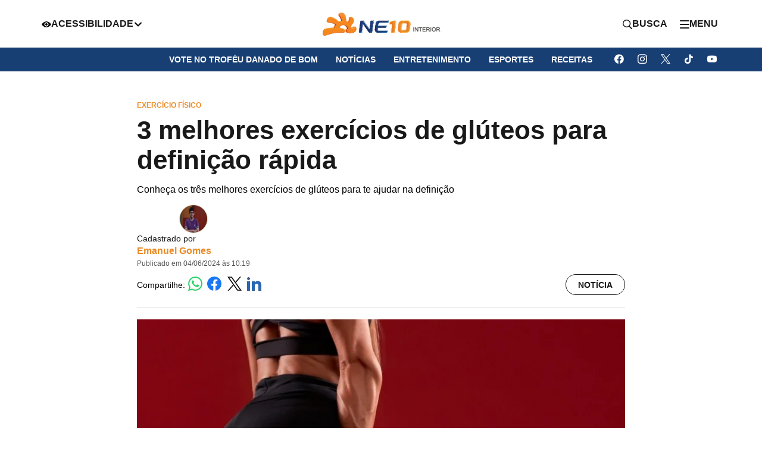

--- FILE ---
content_type: text/html; charset=utf-8
request_url: https://interior.ne10.uol.com.br/noticias/2024/06/04/3-melhores-exercicios-de-gluteos-para-definicao-rapida.html
body_size: 9339
content:
<!DOCTYPE html>
<html lang="pt-BR">
    <head>
        <!-- <title>3 melhores exercícios de glúteos para definição rápida</title> -->
        <title>3 melhores exercícios de glúteos para definição rápida</title>

        <link id="url-images" rel="url-images" href="https://imagens.ne10.uol.com.br/template-unificado" data-url="https://imagens.ne10.uol.com.br/template-unificado">
        <link id="url-style-scripts" rel="url-style-scripts" href="https://sjcc.ne10.uol.com.br/template-unificado" data-url="https://imagens.ne10.uol.com.br/template-unificado">
        <link id="portal-url" rel="portal-url" title="Interior" href="https://interior.ne10.uol.com.br">
        <link id="logo-site" rel="logo" title="Interior" type="image/png" href="https://imagens.ne10.uol.com.br/template-unificado/images/ne10-interior/logo/logo.webp">
        <link id="general-json" href="https://sjcc.ne10.uol.com.br/servicos/json/unificado/ne10-interior.json" data-portal="ne10-interior" data-slug="noticias" data-podcasts="Noticias">
        <link id="see-more" href="https://interior.ne10.uol.com.br/related/academia exercício físico Saúde treino/?matia=15719253">
        
        <!-- favicon -->
        <link rel="shortcut icon" href="https://imagens.ne10.uol.com.br/template-unificado/images/ne10-interior/favicon/favicon.ico" type="image/x-icon">
        <link rel="icon" href="https://imagens.ne10.uol.com.br/template-unificado/images/ne10-interior/favicon/favicon.ico" type="image/x-icon">
        <link rel="apple-touch-icon" sizes="57x57" href="https://imagens.ne10.uol.com.br/template-unificado/images/ne10-interior/favicon/apple-icon-57x57.png">
        <link rel="apple-touch-icon" sizes="60x60" href="https://imagens.ne10.uol.com.br/template-unificado/images/ne10-interior/favicon/apple-icon-60x60.png">
        <link rel="apple-touch-icon" sizes="72x72" href="https://imagens.ne10.uol.com.br/template-unificado/images/ne10-interior/favicon/apple-icon-72x72.png">
        <link rel="apple-touch-icon" sizes="76x76" href="https://imagens.ne10.uol.com.br/template-unificado/images/ne10-interior/favicon/apple-icon-76x76.png">
        <link rel="apple-touch-icon" sizes="114x114" href="https://imagens.ne10.uol.com.br/template-unificado/images/ne10-interior/favicon/apple-icon-114x114.png">
        <link rel="apple-touch-icon" sizes="120x120" href="https://imagens.ne10.uol.com.br/template-unificado/images/ne10-interior/favicon/apple-icon-120x120.png">
        <link rel="apple-touch-icon" sizes="144x144" href="https://imagens.ne10.uol.com.br/template-unificado/images/ne10-interior/favicon/apple-icon-144x144.png">
        <link rel="apple-touch-icon" sizes="152x152" href="https://imagens.ne10.uol.com.br/template-unificado/images/ne10-interior/favicon/apple-icon-152x152.png">
        <link rel="apple-touch-icon" sizes="180x180" href="https://imagens.ne10.uol.com.br/template-unificado/images/ne10-interior/favicon/apple-icon-180x180.png">
        <link rel="icon" type="image/png" sizes="192x192" href="https://imagens.ne10.uol.com.br/template-unificado/images/ne10-interior/favicon/android-icon-192x192.png">
        <link rel="icon" type="image/png" sizes="32x32" href="https://imagens.ne10.uol.com.br/template-unificado/images/ne10-interior/favicon/favicon-32x32.png">
        <link rel="icon" type="image/png" sizes="96x96" href="https://imagens.ne10.uol.com.br/template-unificado/images/ne10-interior/favicon/favicon-96x96.png">
        <link rel="icon" type="image/png" sizes="16x16" href="https://imagens.ne10.uol.com.br/template-unificado/images/ne10-interior/favicon/favicon-16x16.png">
        <link rel="stylesheet" href="https://sjcc.ne10.uol.com.br/template-unificado/css/portal-ne10-interior.css">

        <!-- Google Fonts -->
        <link rel="preconnect" href="https://fonts.googleapis.com">
        <link rel="preconnect" href="https://fonts.gstatic.com" crossorigin>
        <link href="https://fonts.googleapis.com/css2?family=Roboto:ital,wght@0,100;0,300;0,400;0,500;0,700;0,900;1,100;1,300;1,400;1,500;1,700;1,900&display=optional" rel="stylesheet">

        <link rel="canonical" href="https://interior.ne10.uol.com.br/noticias/2024/06/04/3-melhores-exercicios-de-gluteos-para-definicao-rapida.html" data-matiaid="15719253" />
                <!-- privacytools -->
        <link rel="stylesheet preconnect"  href="https://cdn.privacytools.com.br/public_api/banner/style/mvvp615141.css?t=1">

                <meta charset="UTF-8">
        <meta name="viewport" content="width=device-width, initial-scale=1.0">
        <meta http-equiv="X-UA-Compatible" content="ie=edge">

        <meta name="msapplication-TileImage" content="https://imagens.ne10.uol.com.br/template-unificado/images/ne10-interior/favicon/ms-icon-144x144.png">

        <!-- TWITTER -->
        <meta name="twitter:card" content="summary_large_image">
        <meta name="twitter:site" content="https://interior.ne10.uol.com.br/noticias">

        <!-- FACEBOOK -->
                <meta property="og:site_name" content="Interior">
        <meta rel="title-matia" property="og:title" content="3 melhores exercícios de glúteos para definição rápida">
        <meta property="og:description" content="Conheça os três melhores exercícios de glúteos para te ajudar na definição">
        <meta property="og:url" content="https://interior.ne10.uol.com.br/noticias/2024/06/04/3-melhores-exercicios-de-gluteos-para-definicao-rapida.html" />

        <!-- image social embed -->
        <meta property="og:image" content="https://imagens.ne10.uol.com.br/veiculos/_midias/jpg/2024/06/04/615x300/1_anonima_fitnesswoman_segurando_halteres_7502_4739-27230777.jpg?665f146a79de8" />
        <meta property="og:image:width" content="615" />
        <meta property="og:image:height" content="300" />
        <meta property="og:locale" content="pt_BR">
        <meta property="og:type" content="article" />
        <meta property="fb:app_id" content="649835981702614">
        <meta property="fb:pages" content="197325903788355" />
        <meta property="fb:admins" content="jornaldocommercioPE">
        <meta property="article:author" content="Emanuel Gomes">
        <meta property="article:publisher" content="https://www.facebook.com/jornaldocommercioPE/">
        <meta property="article:published_time" content="2024-06-04 10:19:09">

        <!--FACEBOOK NEWS -->
        <meta property="article:opinion" content="" />
        <meta property="article:content_tier" content="metered" />
        <meta property="article:location" content="city:recife,pernambuco" />
        <meta property="article:location" content="county:pernambuco" />
        <meta property="article:location" content="region:brl" />

        <!--NEWS ESPORTS-->
        
        <!-- META TAGS -->
        <meta name="HandheldFriendly" content="True">

        <!-- ARTICLE -->
                    <meta property="article:tag" content="academia">
                    <meta property="article:tag" content="exercicio-fisico">
                    <meta property="article:tag" content="saude">
                    <meta property="article:tag" content="treino">
        
        <meta property="banner" content="academia, exercício físico, Saúde, treino">

        <meta name="application-name" content="Interior">
        <meta name="msapplication-TileColor" content="#fff">
        <meta name="theme-color" content="#da291c">

        <!-- GENERALL -->
        <meta name="title" content="3 melhores exerc&amp;iacute;cios de gl&amp;uacute;teos para defini&amp;ccedil;&amp;atilde;o r&amp;aacute;pida">
        <meta name="description" content="Conhe&amp;ccedil;a os tr&amp;ecirc;s melhores exerc&amp;iacute;cios de gl&amp;uacute;teos para te ajudar na defini&amp;ccedil;&amp;atilde;o">
        <meta name="author" content="Emanuel Gomes">
        <meta name="robots" content="max-image-preview:large">
        <meta name="referrer" content="always">

                <!-- Correção embed do Flourish -->
                    <meta name="language" content="pt-br">
        
                    <!-- UOL ADS LIBRARY -->
            <script type="text/javascript">
                (function () {
                    window.universal_variable = window.universal_variable || {};
                    window.universal_variable.dfp = window.universal_variable.dfp || {};
                    window.uolads = window.uolads || [];
                })();
            </script>
                            <script type="lazyscript">
                    ;(function() {
                        var scr = document.createElement("script");
                        scr.async = true;
                        scr.src =  "//tm.jsuol.com.br/uoltm.js?id=sjeunk";
                        var el = document.getElementsByTagName("script")[0];
                            el.parentNode.insertBefore(scr, el);
                    })();
                </script>
            
                

        
        <!-- Google Tag Manager -->
        <script>
            (function(w, d, s, l, i) {
            w[l] = w[l] || [];
            w[l].push({
                'gtm.start': new Date().getTime(),
                event: 'gtm.js'
            });
            var f = d.getElementsByTagName(s)[0],
                j = d.createElement(s),
                dl = l != 'dataLayer' ? '&l=' + l : '';
            j.async = true;
            j.src =
                'https://www.googletagmanager.com/gtm.js?id=' + i + dl;
            f.parentNode.insertBefore(j, f);
            })(window, document, 'script', 'dataLayer', 'GTM-MFCNCR5');
        </script>
        <!-- End Google Tag Manager -->

        <script>
            (function(i, s, o, g, r, a, m) {
              i['GoogleAnalyticsObject'] = r;
              i[r] = i[r] || function() {
                (i[r].q = i[r].q || []).push(arguments)
              }, i[r].l = 1 * new Date();
              a = s.createElement(o),
                m = s.getElementsByTagName(o)[0];
              a.async = 1;
              a.src = g;
              m.parentNode.insertBefore(a, m)
            })(window, document, 'script', '//www.google-analytics.com/analytics.js', 'ga');

            ga('create', 'UA-111653872-1', 'auto');
        </script>
    </head>

    <script type="application/ld+json">
    {
        "@context": "https://schema.org",
        "@type": "ReportageNewsArticle",
        "articleSection": "Noticias",
        "mainEntityOfPage": "https://interior.ne10.uol.com.br/noticias/2024/06/04/3-melhores-exercicios-de-gluteos-para-definicao-rapida.html",
        "headline": "3 melhores exerc&amp;iacute;cios de gl&amp;uacute;teos para defini&amp;ccedil;&amp;atilde;o r&amp;aacute;pida",
        "description": "Conhe&amp;ccedil;a os tr&amp;ecirc;s melhores exerc&amp;iacute;cios de gl&amp;uacute;teos para te ajudar na defini&amp;ccedil;&amp;atilde;o", 
        "keywords": ["academia", "exercício físico", "Saúde", "treino"],
        "datePublished": "2024-06-04T10:19:09Z",
                "publishingPrinciples": "https://interior.ne10.uol.com.br/noticias/2024/06/04/3-melhores-exercicios-de-gluteos-para-definicao-rapida.html",
        "locationCreated": "",
        "backstory":"",
        "url": "https://interior.ne10.uol.com.br/noticias/2024/06/04/3-melhores-exercicios-de-gluteos-para-definicao-rapida.html",      
        "image": {
        "@type": "ImageObject",
        "url": "https://imagens.ne10.uol.com.br/veiculos/_midias/jpg/2024/06/04/anonima_fitnesswoman_segurando_halteres_7502_4739-27230777.jpg?665f146a79de8",
        "width": "1920",
        "height": "1071"
        },
        "publisher": {
        "@type": "NewsMediaOrganization",
        "name": "Jornal do Commercio",
        "url": "https://interior.ne10.uol.com.br",
            "logo": {
                "@type": "ImageObject",
                "url": "https://imagens.ne10.uol.com.br/template-unificado/images/ne10-interior/favicon/android-icon-192x192.png",
                "width": "192",
                "height": "192"
            }
        },

        "correction" :{
            "@type": "CorrectionComment",
            "text":"",
            "datePublished":""
        },

        "author": {
            "@type": "Person",
            "name": "Emanuel Gomes",
            "sameAS":"https://interior.ne10.uol.com.br/autor/emanuel-gomes"
        }
             
    }
</script>

<!-- BreadcrumbList -->
<script type="application/ld+json">
    {
        "@context": "https://schema.org",
        "@type": "BreadcrumbList",
        "itemListElement": [{
        "@type": "ListItem",
        "position": 1,
        "name": "Interior",
        "item": "https://interior.ne10.uol.com.br"
        },{
        "@type": "ListItem",
        "position": 2,
        "name": "Noticias",
        "item": "https://interior.ne10.uol.com.br/noticias"
        },{
        "@type": "ListItem",
        "position": 3,
        "name": "3 melhores exerc&amp;iacute;cios de gl&amp;uacute;teos para defini&amp;ccedil;&amp;atilde;o r&amp;aacute;pida",
        "item": "https://interior.ne10.uol.com.br/noticias/2024/06/04/3-melhores-exercicios-de-gluteos-para-definicao-rapida.html"
        }]
    }
</script>

<!-- Person -->
<script type="application/ld+json">
    {
        "@context": "https://schema.org",
        "@type": "Person",
        "address": {
            "@type": "PostalAddress",
            "addressLocality": "Caruaru",
            "addressRegion": "PE",
            "postalCode": "55026-675",
            "streetAddress": "Avenida José Marques Fontes, 1265 - Indianópolis"
        },
        "email": "mailto:jornalismo@tvjc.com.br",
        "image": "https://interior.ne10.uol.com.br/dist/assets/images/logo/logo-ne10-interior.png",
        "jobTitle": "Jornalismo",
        "name": "Emanuel Gomes",
        "telephone": "(81) 3722-8619",
        "url": "https://interior.ne10.uol.com.br"
    }
</script>    <script type="application/ld+json">
            {
            "@context": "https://schema.org",
            "position":"0",
            "@type": "VideoObject",
            "name": "Use as escadas do seu pr&amp;eacute;dio para fazer exerc&amp;iacute;cios",
            "description":"Com a quarentena, o h&amp;aacute;bito de sair &amp;agrave;s ruas deve ser evitado. Que tal praticar exerc&amp;iacute;cios f&amp;iacute;sicos na escada do seu condom&amp;iacute;nio? Quem mostra a forma correta de subir e descer degraus &amp;eacute; o personal trainer Andr&amp;eacute; Gomes. E &amp;eacute; importante lembrar: se pegar no corrim&amp;atilde;o, n&amp;atilde;o leve a m&amp;atilde;o ao rosto. #Est&amp;aacute;EmNossasM&amp;atilde;os",
            "thumbnailUrl": ["https:\/\/i.ytimg.com\/vi\/vrz0YlrEaGk\/default.jpg","https:\/\/i.ytimg.com\/vi\/vrz0YlrEaGk\/mqdefault.jpg","https:\/\/i.ytimg.com\/vi\/vrz0YlrEaGk\/hqdefault.jpg","https:\/\/i.ytimg.com\/vi\/vrz0YlrEaGk\/sddefault.jpg","https:\/\/i.ytimg.com\/vi\/vrz0YlrEaGk\/maxresdefault.jpg"],
            "uploadDate": "2020-04-14T17:23:34Z",
                            "duration": "PT3M36S",  
                        "embedUrl": "https://www.youtube.com/embed/vrz0YlrEaGk",
            "interactionStatistic": {
                "@type": "InteractionCounter",
                "interactionType": { "@type": "WatchAction" },  
                "userInteractionCount":"36993"
            },
            "regionsAllowed": "BR"
            }
        </script> 
    


    
    
    
    <body id="ne10-interior" data-url="https://sjcc.ne10.uol.com.br/template-unificado">
        <div id="progress-bar"></div>
        <!-- Google Tag Manager (noscript) -->
        <noscript><iframe src="https://www.googletagmanager.com/ns.html?id=GTM-MFCNCR5" height="0" width="0" style="display:none;visibility:hidden"></iframe></noscript>
        <!-- End Google Tag Manager (noscript) -->
        
                    <header id="header" data-site="null"></header>
        
        <!-- Header de blogs e colunas -->
                <!-- Main -->
        <main>
             <!-- Content-->
                 <section id="content">
    <!-- article-news-->
    <article>
        <!-- article-header -->
        <div class="article-header">
    <!-- news-info -->
    <span class="hat">EXERCÍCIO FÍSICO </span>
    <h1 class="article-title">3 melhores exercícios de glúteos para definição rápida</h1>
    <p>Conheça os três melhores exercícios de glúteos para te ajudar na definição</p>

    <!-- author-article -->
    <div class="author-signature">
        <!-- author-info -->
        <div class="author-info">
                            <img width="50" height="50" class="author-image"
                    src="https://imagens.ne10.uol.com.br/veiculos/_midias/jpg/2023/05/12/7r5a0542-22980716.jpg"
                    alt="Imagem do autor">
                        <div class="author-text">
                <span class="title-author">Cadastrado por</span>
                <p>
                                            <a href="/autor/emanuel-gomes/"
                            class="author">Emanuel Gomes</a>
                                    </p>
                <small class="publishinfo">
                    Publicado em 04/06/2024 às 10:19
                    
                </small>
            </div>
        </div>
        <div class="article-utilities">
            <!-- share -->
            <!-- react componente -->
<div class="share-news"></div>            <!-- save-button -->
            <a href="#box-credibilidade" data-tipo="Notícia" class="btn-modal btn btn-outline-black"
                title="Notícia" aria-label="Notícia">
                <i class="type-icon small-icon icon-paper"></i>
                Notícia
            </a>
            <div class="box-modal" id="box-credibilidade" aria-hidden="true">
    <a href="#box-credibilidade" class="btn-fechar btn-modal-fechar"><span class="icon-close">X</span></a>
    <div class="box-modal-content">
        <div class="modal-glossario-content-cat">
            <div class="categoria-noticia cat-noticia">
                <h3>Notícia</h3>
                <p>É o fato ou acontecimento de interesse jornalístico. Pode ser uma informação nova ou recente. Também
                    diz respeito a uma novidade de uma situação já conhecida.</p>
            </div>
            <div class="categoria-noticia cat-artigo">
                <h3>Artigo</h3>
                <p>Texto predominantemente opinativo. Expressa a visão do autor, mas não necessariamente a opinião do
                    jornal. Pode ser escrito por jornalistas ou especialistas de áreas diversas.</p>
            </div>
            <div class="categoria-noticia cat-investigativa">
                <h3>Investigativa</h3>
                <p>Reportagem que traz à tona fatos ou episódios desconhecidos, com forte teor de denúncia. Exige
                    técnicas e recursos específicos.</p>
            </div>
            <div class="categoria-noticia cat-content-commerce">
                <h3>Content Commerce</h3>
                <p>Conteúdo editorial que oferece ao leitor ambiente de compras.</p>
            </div>
            <div class="categoria-noticia cat-analise">
                <h3>Análise</h3>
                <p>É a interpretação da notícia, levando em consideração informações que vão além dos fatos narrados.
                    Faz uso de dados, traz desdobramentos e projeções de cenário, assim como contextos passados.</p>
            </div>
            <div class="categoria-noticia cat-editorial">
                <h3>Editorial</h3>
                <p>Texto analítico que traduz a posição oficial do veículo em relação aos fatos abordados.</p>
            </div>
            <div class="categoria-noticia cat-patrocinada">
                <h3>Patrocinada</h3>
                <p>É a matéria institucional, que aborda assunto de interesse da empresa que patrocina a reportagem.</p>
            </div>
            <div class="categoria-noticia cat-checagem-de-fatos">
                <h3>Checagem de fatos</h3>
                <p>Conteúdo que faz a verificação da veracidade e da autencidade de uma informação ou fato divulgado.
                </p>
            </div>
            <div class="categoria-noticia cat-contexto">
                <h3>Contexto</h3>
                <p>É a matéria que traz subsídios, dados históricos e informações relevantes para ajudar a entender um
                    fato ou notícia.</p>
            </div>
            <div class="categoria-noticia cat-especial">
                <h3>Especial</h3>
                <p> Reportagem de fôlego, que aborda, de forma aprofundada, vários aspectos e desdobramentos de um
                    determinado assunto. Traz dados, estatísticas, contexto histórico, além de histórias de personagens
                    que são afetados ou têm relação direta com o tema abordado.</p>
            </div>
            <div class="categoria-noticia cat-entrevista">
                <h3>Entrevista</h3>
                <p> Abordagem sobre determinado assunto, em que o tema é apresentado em formato de perguntas e
                    respostas. Outra forma de publicar a entrevista é por meio de tópicos, com a resposta do
                    entrevistado reproduzida entre aspas.</p>
            </div>
            <div class="categoria-noticia cat-critica">
                <h3>Crítica</h3>
                <p> Texto com análise detalhada e de caráter opinativo a respeito de produtos, serviços e produções
                    artísticas, nas mais diversas áreas, como literatura, música, cinema e artes visuais.</p>
            </div>
        </div><!-- content-cat -->
    </div>
</div>

            
        </div>
    </div>
</div>
 
        <!-- featured image -->
        <!-- Imagem destaque -->
            <figure class="featured-image skeleton-box">
            <picture>
                <source media="(min-width: 769px)" srcset="https://imagens.ne10.uol.com.br/veiculos/_midias/jpg/2024/06/04/806x444/1_anonima_fitnesswoman_segurando_halteres_7502_4739-27230777.jpg?665f146a79de8">
                <img src="https://imagens.ne10.uol.com.br/veiculos/_midias/jpg/2024/06/04/597x330/1_anonima_fitnesswoman_segurando_halteres_7502_4739-27230777.jpg?665f146a79de8" width="1920" height="1071" alt="Imagem ilustrativa de um exercício de glúteos" sizes="100vw">
            </picture>
            <figcaption>Imagem ilustrativa de um exercício de glúteos - <strong>FREEPIK</strong></figcaption>
        </figure>
    
    <!-- Youtube -->
        <!-- Uol + -->
    
    <div>
                    <div class="wrap-ads">
        <div id="banner-970x250-1-desktop" class="skeleton-box"></div>
    </div>
    <script>
        if (window.matchMedia("(min-width:992px)").matches) {
            document.querySelector('#banner-970x250-1-desktop').innerHTML = '<div id="banner-970x250-1" class="ads ads-billboard text-center"></div>';
            window.uolads.push({ id: "banner-970x250-1" });
        }
    </script>
            <div id="banner-300x250-1-mobile" class="skeleton-box"></div>
    <script>
        if (window.matchMedia("(max-width:991px)").matches) {
            document.querySelector('#banner-300x250-1-mobile').innerHTML = '<div id="banner-300x250-1" class="ads ads-retangular text-center"></div>';
            window.uolads.push({ id: "banner-300x250-1" });
        }
    </script>
            </div>
 
        <!-- content news -->
        <div class="content-news">
                    <p class="texto">A <strong>definição dos glúteos</strong> é um objetivo comum para muitas pessoas que buscam um corpo tonificado e saudável.</p>
                                                    
<p class="texto">Para alcançar resultados rápidos e eficazes, é importante realizar<strong> exercícios físicos</strong> específicos que trabalhem os músculos glúteos de maneira eficiente.</p>
                                                    
<p class="texto">Para sanar essas dúvidas, separamos <span class="highlight">os três melhores exercícios</span> para definição dos glúteos, <strong>abaixo</strong>.</p>
                                                    
<p class="texto">>> <a href="https://interior.ne10.uol.com.br/noticias/2024/06/04/4-exercicios-para-perder-caloria-e-emagrecer.html"><strong>4 exercícios para perder caloria e emagrecer</strong></a></p>
                                                    
<h2>3 melhores exercícios de glúteos para definição rápida</h2>
<p class="texto">Empinar o bumbum é um desejo, especialmente das mulheres, que se dedicam com regularidade no treino de <strong>glúteos na academia</strong>.</p>
                                                    
<p class="texto">É importante ressaltar que é primordial o acompanhamento de um <strong>profissional de Educação Física</strong> ou de saúde adequado para o seu caso.</p>
                                                                    <div id="banner-300x250-4-mobile" class="skeleton-box"></div>
    <script>
        if (window.matchMedia("(max-width:991px)").matches) {
            document.querySelector('#banner-300x250-4-mobile').innerHTML = '<div id="banner-300x250-4" class="ads ads-retangular text-center"></div>';
            window.uolads.push({ id: "banner-300x250-4" });
        }
    </script>
                                <div id="banner-300x250-4-desktop" class="skeleton-box"></div> 
    <script>
        if (window.matchMedia("(min-width:992px)").matches) {
            document.querySelector('#banner-300x250-4-desktop').innerHTML = '<div id="banner-300x250-4" class="ads ads-retangular text-center"></div>';
            window.uolads.push({ id: "banner-300x250-4" });
        }
    </script>
                                                
<p class="texto"><div class="alsoread">
      <span class="leia-mais-title">Leia Também</span>
      <ul class="list-alsoread">
	    				<li>
                                              		             <img src="https://imagens.ne10.uol.com.br/veiculos/_midias/jpg/2024/05/28/120x80/1_exercicio_de_costas-27195057.jpg?20240604093800" width="120" height="80" alt="Saúde"/>
                                                                                            <a class="link" href="https://tvjornal.com.br/noticias/2024/05/28/5-exercicios-para-turbinar-seu-treino-de-costas-segundo-personal.html">4 exercícios para turbinar seu treino de costas segundo personal</a>
                                      </li>
	    				<li>
                                              		             <img src="https://imagens.ne10.uol.com.br/veiculos/_midias/jpg/2024/05/21/120x80/1_mulher_fazendo_exercicios-27134756.jpg?20240526093111" width="120" height="80" alt="Saúde"/>
                                                                                            <a class="link" href="https://tvjornal.com.br/noticias/2024/05/25/7-exercicios-para-quem-quer-perder-peso.html">7 exercícios para quem quer perder peso</a>
                                      </li>
	          </ul>
</div></p>
                                                    
<h3>1- Afundo búlgaro</h3>
<p class="texto">O afundo búlgaro trabalha principalmente os <strong>músculos dos glúteos</strong> e das pernas, e é um exercício que exige bastante foco e concentração para não desequilibrar.</p>
                                                                    <div class="ads">
    <div id="uolpd-video-inarticle">
    </div>
</div>
                                <div class="whatsapp-wrapper">
    <a class="noticias-whatsapp" href="https://www.whatsapp.com/channel/0029VaAeYxfAInPu6XVyl60f" target="_blank">Chama no Zap 👋🏻 Receba notícias na palma da sua mão. <br> <span>Clique aqui e entre agora mesmo no nosso canal exclusivo do WhatsApp</span> </a>
</div>                                                
<p class="texto">Para realizá-lo, você vai precisar de um banco para apoiar uma das pernas.</p>
                                                    
<ol>
<li>Em pé e de costas para o banco, dê um passo para a frente com uma das pernas;<br /></li>
<li>Apoie a outra perna no banco;<br /></li>
<li>Flexione o joelho da frente e desça lentamente,<strong> tentando não encostar o joelho</strong> da perna apoiada no banco no chão;<br /></li>
<li>Em seguida, volte devagar;<br /></li>
<li><span class="highlight">Após a conclusã</span>o, troque as pernas e faça os mesmos movimentos.</li>
</ol>
<h3>2- Elevação pélvica</h3>
<p class="texto">A elevação pélvica é um dos exercícios para levantar glúteos rapidamente considerado completo, justamente por trabalhar tanto o<strong> glúteo máximo</strong>, quanto o médio.</p>
                                                    
<p class="texto">Além desses músculos, durante a realização é ativado a <span class="highlight">musculatura do quadríceps</span>, incluindo os isquiotibiais. Para executá-lo corretamente:</p>
                                                    
<ol>
<li>Deite-se em um colchonete com a <span class="highlight">barriga para cima</span>;<br /></li>
<li>Mantenha os braços ao lado do corpo e os calcanhares apoiados no chão;<br /></li>
<li>Flexione os joelhos, <strong>contraia o glúteo</strong> e eleve o quadril lentamente para cima;<br /></li>
<li>Em seguida, desça sem encostar no chão e repita o movimento.</li>
</ol>
<p class="texto"><div class="alsoread">
      <span class="leia-mais-title">Leia Também</span>
      <ul class="list-alsoread">
	    				<li>
                                              		             <img src="https://imagens.ne10.uol.com.br/veiculos/_midias/jpg/2024/05/01/120x80/1_medium_shot_women_practising_tai_chi-27007229.jpg?20240520100056" width="120" height="80" alt="SAÚDE"/>
                                                                                            <a class="link" href="https://tvjornal.com.br/noticias/2024/05/01/qual-o-melhor-exercicio-para-baixar-pressao-alta-veja-novo-estudo.html">Qual o melhor exercício para baixar pressão alta? Veja novo estudo</a>
                                      </li>
	    				<li>
                                              		             <img src="https://imagens.ne10.uol.com.br/veiculos/_midias/jpg/2024/04/24/120x80/1_pessoas_na_aula_de_reformador_de_pilates_exercitando_seus_corpos_23_2150858028-26965207.jpg?20240509093643" width="120" height="80" alt="Emagrecimento"/>
                                                                                            <a class="link" href="https://tvjornal.com.br/noticias/2024/04/29/melhores-exercicios-para-emagrecer-depois-dos-50.html">Melhores exercícios para emagrecer depois dos 50</a>
                                      </li>
	          </ul>
</div></p>
                                                <div id="banner-300x250-5-desktop" class="skeleton-box"></div> 
    <script>
        if (window.matchMedia("(min-width:992px)").matches) {
            document.querySelector('#banner-300x250-5-desktop').innerHTML = '<div id="banner-300x250-5" class="ads ads-retangular text-center"></div>';
            window.uolads.push({ id: "banner-300x250-5" });
        }
    </script>
                <div id="banner-300x250-5-mobile" class="skeleton-box"></div>
    <script>
        if (window.matchMedia("(max-width:991px)").matches) {
            document.querySelector('#banner-300x250-5-mobile').innerHTML = '<div id="banner-300x250-5" class="ads ads-retangular text-center"></div>';
            window.uolads.push({ id: "banner-300x250-5" });
        }
    </script>
                                                
<h3>3- Extensão de quadril no cabo</h3>
<p class="texto">Este é um dos exercícios para <strong>levantar glúteos</strong> rapidamente na academia que trabalha o glúteo máximo e os isquiotibiais.</p>
                                                <div id="banner-300x250-6-desktop" class="skeleton-box"></div> 
    <script>
        if (window.matchMedia("(min-width:992px)").matches) {
            document.querySelector('#banner-300x250-6-desktop').innerHTML = '<div id="banner-300x250-6" class="ads ads-retangular text-center"></div>';
            window.uolads.push({ id: "banner-300x250-6" });
        }
    </script>
                <div id="banner-300x250-6-mobile" class="skeleton-box"></div>
    <script>
        if (window.matchMedia("(max-width:991px)").matches) {
            document.querySelector('#banner-300x250-6-mobile').innerHTML = '<div id="banner-300x250-6" class="ads ads-retangular text-center"></div>';
            window.uolads.push({ id: "banner-300x250-6" });
        }
    </script>
                                                
<p class="texto">Normalmente, a <strong>extensão de quadril</strong> é realizada junto com a abdução no cabo. <span class="highlight">Para executá-lo:</span></p>
                                                    
<ol>
<li>Insira nos dois pés o acessório específico para realizar este exercício;<br /></li>
<li>Prenda o gancho do <span class="highlight">acessório de um dos tornozelos</span> no equipamento;<br /></li>
<li>Fique de frente para a máquina, e com a perna livre, dê um passo para trás;<br /></li>
<li>Para garantir a estabilidade, <strong>segure a polia do cabo</strong>;<br /></li>
<li>Mantenha o tronco ereto, e com o glúteo contraído estenda a perna, puxando o cabo;<br /></li>
<li>Em seguida, retorne lentamente à posição inicial e, após a conclusão, troque a perna e realize os mesmos movimentos.</li>
</ol>
<h2>VEJA TAMBÉM: como usar as escadas do seu prédio para fazer exercícios</h2>
<p class="texto">
            <span class='video-container' id='vrz0YlrEaGk?si=LP0Ei2WL2x2aaNBK'>
                <script type='lazyscript'>
                    ;(function() {
                        var youtube = document.getElementById('vrz0YlrEaGk?si=LP0Ei2WL2x2aaNBK');
                        youtube.innerHTML = '<iframe title="YouTube video player" src="https://www.youtube.com/embed/vrz0YlrEaGk?si=LP0Ei2WL2x2aaNBK" width="100%" height="290" frameborder="0" allowfullscreen="allowfullscreen" data-mce-fragment="1"></iframe>';
                    })();
                </script>
            </span>
            <br /></p>
                                                <div id="banner-300x250-7-desktop" class="skeleton-box"></div> 
    <script>
        if (window.matchMedia("(min-width:992px)").matches) {
            document.querySelector('#banner-300x250-7-desktop').innerHTML = '<div id="banner-300x250-7" class="ads ads-retangular text-center"></div>';
            window.uolads.push({ id: "banner-300x250-7" });
        }
    </script>
                <div id="banner-300x250-7-mobile" class="skeleton-box"></div>
    <script>
        if (window.matchMedia("(max-width:991px)").matches) {
            document.querySelector('#banner-300x250-7-mobile').innerHTML = '<div id="banner-300x250-7" class="ads ads-retangular text-center"></div>';
            window.uolads.push({ id: "banner-300x250-7" });
        }
    </script>
                                                
<p class="texto">*Com informações de <a href="https://ciaathleticasjc.com.br/exercicios-para-levantar-gluteos-rapidamente/">Cia Athletica</a>.</p>
                                                    </p>
                                            </div> 
        <!-- citations -->
         
        <!-- correction -->
                <!-- backstage --> 
         
        <!-- carousel-gallery -->
         
        <!-- booms -->
         
        <!-- news information health  -->
             
                            
                                        
                            <div class="info-health">
                            <p>
                    “A matéria apresentada neste portal tem caráter informativo e não deve ser considerada como orientação profissional de exercício físico. Para obter orientações específicas sobre rotinas de exercícios, treinamento ou preocupações relacionadas, é essencial consultar um profissional de educação física especializado.”
                </p>
                    </div>
                                        
                            <div class="info-health">
                            <p>
                    “A matéria apresentada neste portal tem caráter informativo e não deve ser considerada como aconselhamento médico. 
                    Para obter informações fornecidas sobre qualquer condição médica, tratamento ou preocupação de saúde, 
                    é essencial consultar um médico especializado.”
                </p>
                    </div>
                                        
                            <!-- share -->
        <!-- react componente -->
<div class="share-news"></div> 
    </article>
</section>
 <!-- Main content -->
    <section id="section-tags">
    <h2 class="title-section"><span>Tags</span></h2>
    <ul>
                    <li><a href="/tags/academia/">academia</a></li>
                    <li><a href="/tags/exercicio-fisico/">exercício físico</a></li>
                    <li><a href="/tags/saude/">Saúde</a></li>
                    <li><a href="/tags/treino/">treino</a></li>
            </ul>
</section>
 <!-- Tags -->
            <section id="section-author">
    <h2 class="title-section"><span>Autor</span></h2>
    <ul>
                    <li>
                <!-- author image -->
                <figure>
                    <a href="/autor/emanuel-gomes/">
                        <img height="130" width="130" src="https://imagens.ne10.uol.com.br/veiculos/_midias/jpg/2023/05/12/7r5a0542-22980716.jpg" alt="Imagem do autor">
                    </a>
                </figure>
                <!-- author info -->
                <div class="author-info">
                    <small class="published-by">Publicado por</small>
                    <h2 class="author-name"><a href="/autor/emanuel-gomes/">Emanuel Gomes</a></h2>
                                            <a href="mailto:egsilva@jc.com.br" class="author-email">egsilva@jc.com.br</a>
                                                                <!-- more info -->
                        <input type="checkbox" id="toggle-more-info" class="toggle-checkbox-author">
                        <label for="toggle-more-info" class="more-author-info-toggle">Mais informações</label>
                        <div class="more-author-info-container">
                                                            <strong>Sobre</strong>
                                <p>Estudante de Jornalismo da UFPE, repórter-estagiário do NE10.</p>
                                                                                                                                                                        <!-- social network -->
                                                    </div>
                                    </div>
            </li>
            </ul> 
    <div id="bloco-native-rodape" class="mb-5 ads d-inline-block" style="width: 100%; text-align:center;"></div>
</section>

 <!-- Author -->
                <section id="see-too" class="skeleton-box"></section> <!-- See Too -->
 <!-- See Too -->
                <section id="webstories" class="skeleton-box"></section>

 <!-- Webstory -->
            </main>
        <!-- Header - React Component -->
        <footer id="footer"></footer>
        <!-- ORGANIZATION -->
<script src="https://sjcc.ne10.uol.com.br/template-unificado/js/portal-ne10-interior.js?1234" defer></script>
<script src="https://sjcc.ne10.uol.com.br/template-unificado/js/lazyscript.js"></script>

    <!-- privacytools -->
    <script type="lazyscript" async src="https://cdn.privacytools.com.br/public_api/banner/script/bottom/mvvp615141.js?t=1"></script>
    </body>
</html>
<!-- TEMPLATE UNIFICADO --><!-- 04/06/2024 10:19:51 --><!-- PORTAL:FINISH --><!-- fivenews2 -->


--- FILE ---
content_type: application/javascript
request_url: https://sjcc.ne10.uol.com.br/template-unificado/chunks/7462.js
body_size: -257
content:
"use strict";(self.webpackChunk=self.webpackChunk||[]).push([[7462],{7462:(e,s,i)=>{i.r(s),i.d(s,{default:()=>t});i(7294);var r=i(5893);const t=function(e){return(0,r.jsx)("figure",{className:"webstories",children:(0,r.jsxs)("a",{href:e.href,tabIndex:e.isFirstIteration?"":"-1",children:[(0,r.jsx)("img",{width:"260",height:"415",loading:"lazy",src:e.img,alt:"Webstory image"}),(0,r.jsx)("figcaption",{children:e.name})]})})}}}]);

--- FILE ---
content_type: application/javascript
request_url: https://sjcc.ne10.uol.com.br/template-unificado/chunks/4461.js
body_size: -146
content:
"use strict";(self.webpackChunk=self.webpackChunk||[]).push([[4461],{4461:(e,a,c)=>{c.r(a),c.d(a,{default:()=>t});c(7294);var s=c(5893);const t=function(e){var a=document.getElementById("general-json").getAttribute("data-portal");return(0,s.jsxs)("div",{className:"social-media",children:[(0,s.jsxs)("span",{className:"title-social",children:["Siga ",a.toUpperCase().replace(/-/g," ").replace(" NEW","")]}),(0,s.jsx)("ul",{children:Object.keys(e.socialData).map((function(a){return(0,s.jsx)("li",{children:(0,s.jsx)("a",{href:e.socialData[a],target:"_blank","aria-label":"".concat(a),children:(0,s.jsx)("i",{className:"type-icon medium-icon icon-".concat(a,"-m")})})},a)}))})]})}}}]);